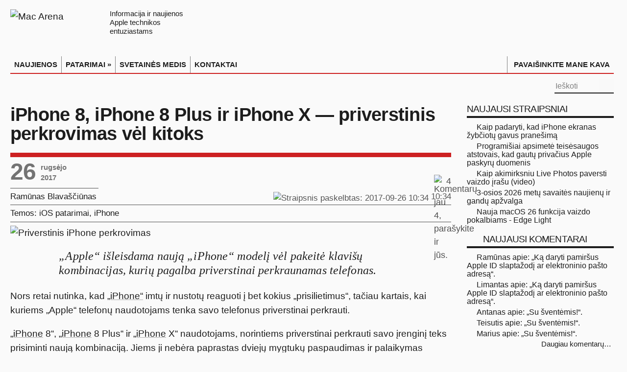

--- FILE ---
content_type: text/html; charset=utf-8
request_url: https://macarena.lt/2017/09/iphone-8-ir-iphone-8-plus-priverstinis-perkrovimas-vel-kitoks/
body_size: 16295
content:
<!DOCTYPE html>
<html lang="lt">
<head>
<meta charset="UTF-8">
<meta name="viewport" content="width=device-width, initial-scale=1.0">
<!--
▗▖  ▗▖ ▗▄▖  ▗▄▄▖     ▗▄▖ ▗▄▄▖ ▗▄▄▄▖▗▖  ▗▖ ▗▄▖
▐▛▚▞▜▌▐▌ ▐▌▐▌       ▐▌ ▐▌▐▌ ▐▌▐▌   ▐▛▚▖▐▌▐▌ ▐▌
▐▌  ▐▌▐▛▀▜▌▐▌       ▐▛▀▜▌▐▛▀▚▖▐▛▀▀▘▐▌ ▝▜▌▐▛▀▜▌
▐▌  ▐▌▐▌ ▐▌▝▚▄▄▖    ▐▌ ▐▌▐▌ ▐▌▐▙▄▄▖▐▌  ▐▌▐▌ ▐▌
  NAUJIENOS IR PATARIMAI APPLE ENTUZIASTAMS
-->
<script nonce="rZAXjTB0ZaTOAD2eoP0BsA==">
  (function() {
	const mediaQuery = window.matchMedia('(prefers-color-scheme: dark)');
	function applyThemeFromSystem(e) {
	  const isDark = e.matches !== undefined ? e.matches : mediaQuery.matches;
	  const newTheme = isDark ? 'dark' : 'light';
	  document.documentElement.classList.remove('dark', 'light');
	  document.documentElement.classList.add(newTheme);
	}
	if (mediaQuery.addEventListener) {
	  mediaQuery.addEventListener('change', applyThemeFromSystem);
	} else if (mediaQuery.addListener) {
	  // Senesniems naršyklėms
	  mediaQuery.addListener(applyThemeFromSystem);
	}
	applyThemeFromSystem(mediaQuery);
  })();
</script>
<link rel="stylesheet" href="/css/sriftas-v2-min.css?v=2.0.5" type="text/css">
<link rel="stylesheet" href="/css/macarena-bendras-min.css?v=6.0.89" type="text/css">
<link rel="stylesheet" href="/css/macarena-single-min.css?v=6.0.94" type="text/css">
<title>iPhone 8, iPhone 8 Plus ir iPhone X — priverstinis perkrovimas vėl kitoks | Mac Arena</title>
<meta name="description" content="„Apple“ išleisdama naują „iPhone“ modelį vėl pakeitė klavišų kombinacijas, kurių pagalba priverstinai perkraunamas telefonas. Nors retai nutinka, kad „iPhone“…">
<link rel="icon" type="image/x-icon" href="/favicon.ico">
<link rel="manifest" href="/manifest.json">
<link rel="icon" type="image/svg+xml" sizes="any" href="/favicon.svg">
<link rel="apple-touch-icon" sizes="180x180" href="/apple-touch-icon-180x180.png">
<link rel="mask-icon" href="/macarena-pin-icn.svg" color="#dc2122">
<link rel="preconnect" href="https://www.googletagmanager.com">
<link rel="preconnect" href="https://www.gstatic.com">
<link rel="dns-prefetch" href="https://www.google-analytics.com">
<link rel="dns-prefetch" href="https://www.google.com">
<link rel="dns-prefetch" href="https://apis.google.com">
<link rel="dns-prefetch" href="https://secure.gravatar.com">
<link rel="dns-prefetch" href="https://fonts.gstatic.com">

<link rel="preload" href="/img/macarena_l.svg" as="image" type="image/svg+xml" media="(prefers-color-scheme: light)">
<link rel="preload" href="/img/macarena_d.svg" as="image" type="image/svg+xml" media="(prefers-color-scheme: dark)">

<noscript>
	<style>
		.aapl_grafikai,
		.aapl_grafikai_copyright,
		a.aapl_popup_link::after {
		  display: none !important;
		}
		a.aapl_popup_link {
		  text-decoration: none !important;
		  pointer-events: none;
	  	  cursor: default;
		}
	</style>
	<style>#captcha_klaida, #siusti {display: none; visibility: hidden;}</style>
</noscript>
<script nonce="rZAXjTB0ZaTOAD2eoP0BsA==">
  if ('ontouchstart' in document.documentElement || navigator.maxTouchPoints > 0) {
	document.documentElement.classList.add('touch-device');
  }
</script>
<style>
	.touch-device ul#menu-macarena-pagrindinis-meniu {display: none; }
	.touch-device #main-menu-mob {display: grid; height: 2.2rem; font-weight: bold; line-height: 2em; }
</style>
<meta property="og:type" content="article">
<link rel="shortlink" href="https://macarena.lt/?p=19029">
<link rel="alternate" type="application/atom+xml" title="Mac Arena Atom Feed" href="https://macarena.lt/feed/atom/">
<link rel="alternate" type="application/rss+xml" title="Mac Arena RSS Feed" href="https://macarena.lt/feed/">
<meta property="og:type" content="article">
<meta property="og:title" content="iPhone 8, iPhone 8 Plus ir iPhone X — priverstinis perkrovimas vėl kitoks | Mac Arena">
<meta property="og:description" content="Už poros dienų užsisakę iPhone 8 jau galės juos įsigyti. Tikiuosi neprireiks, bet žinoti reikėtų: iPhone 8 ir iPhone 8 Plus priverstinis perkrovimas kitoks nei ankstesniuose #iPhone modeliuose #iPhone8 #iPhone8Plus #patarimai">
<meta property="og:url" content="https://macarena.lt/2017/09/iphone-8-ir-iphone-8-plus-priverstinis-perkrovimas-vel-kitoks/">
<meta property="og:image" content="https://macarena.lt/n_img/ico-iphone-restore-itunes.jpg">
<meta property="og:image:width" content="2010">
<meta property="og:image:height" content="1470">
<meta property="og:site_name" content="Mac Arena">
<meta property="og:locale" content="lt_LT">
<meta property="article:published_time" content="2017-09-26T07:34:13+00:00">
<meta property="article:author" content="https://www.facebook.com/ramunas.blavasciunas">
<meta property="article:publisher" content="https://www.facebook.com/macarena.lt">
<meta property="fb:app_id" content="319397608162681">
<meta property="fb:admins" content="ramunas.blavasciunas">
<meta name="twitter:card" content="summary_large_image">
<meta name="twitter:site" content="@MacArena_LT">
<meta name="twitter:creator" content="@MacArena_LT">
<meta name="twitter:title" content="iPhone 8, iPhone 8 Plus ir iPhone X — priverstinis perkrovimas vėl kitoks | Mac Arena">
<meta name="twitter:description" content="Už poros dienų užsisakę iPhone 8 jau galės juos įsigyti. Tikiuosi neprireiks, bet žinoti reikėtų: iPhone 8 ir iPhone 8 Plus priverstinis perkrovimas kitoks nei ankstesniuose #iPhone modeliuose #iPhone8 #iPhone8Plus">
<meta name="twitter:image" content="https://macarena.lt/n_img/ico-iphone-restore-itunes.jpg">
<meta name="twitter:domain" content="macarena.lt">
<meta name="twitter:url" content="https://macarena.lt/?p=19029">
<meta name="format-detection" content="telephone=no">
<meta name='robots' content='max-image-preview:large' />
<link rel='dns-prefetch' href='//stats.wp.com' />
<link rel="alternate" type="application/rss+xml" title="Mac Arena &raquo; Įrašų RSS srautas" href="https://macarena.lt/feed/" />
<link rel="alternate" type="application/rss+xml" title="Mac Arena &raquo; Komentarų RSS srautas" href="https://macarena.lt/comments/feed/" />
<link rel="alternate" type="application/rss+xml" title="Mac Arena &raquo; Įrašo „iPhone 8, iPhone 8 Plus ir iPhone X — priverstinis perkrovimas vėl kitoks“ komentarų RSS srautas" href="https://macarena.lt/2017/09/iphone-8-ir-iphone-8-plus-priverstinis-perkrovimas-vel-kitoks/feed/" />
<link rel="alternate" title="oEmbed (JSON)" type="application/json+oembed" href="https://macarena.lt/wp-json/oembed/1.0/embed?url=https%3A%2F%2Fmacarena.lt%2F2017%2F09%2Fiphone-8-ir-iphone-8-plus-priverstinis-perkrovimas-vel-kitoks%2F" />
<link rel="alternate" title="oEmbed (XML)" type="text/xml+oembed" href="https://macarena.lt/wp-json/oembed/1.0/embed?url=https%3A%2F%2Fmacarena.lt%2F2017%2F09%2Fiphone-8-ir-iphone-8-plus-priverstinis-perkrovimas-vel-kitoks%2F&#038;format=xml" />
<style id='wp-img-auto-sizes-contain-inline-css' type='text/css'>
img:is([sizes=auto i],[sizes^="auto," i]){contain-intrinsic-size:3000px 1500px}
/*# sourceURL=wp-img-auto-sizes-contain-inline-css */
</style>
<link rel='stylesheet' id='jetpack-subscriptions-css' href='https://macarena.lt/pl/jetpack/_inc/build/subscriptions/subscriptions.min.css' type='text/css' media='all' />
<link rel='stylesheet' id='fancybox-css' href='https://macarena.lt/pl/easy-fancybox/fancybox/1.5.4/jquery.fancybox.min.css' type='text/css' media='screen' />
<style id='fancybox-inline-css' type='text/css'>
#fancybox-content{border-color:rgba(255,255,255,0.6);}#fancybox-title,#fancybox-title-float-main{color:#000}
/*# sourceURL=fancybox-inline-css */
</style>
<link rel="EditURI" type="application/rsd+xml" title="RSD" href="https://macarena.lt/xmlrpc.php?rsd" />
<link rel="canonical" href="https://macarena.lt/2017/09/iphone-8-ir-iphone-8-plus-priverstinis-perkrovimas-vel-kitoks/" />
<link rel='shortlink' href='https://macarena.lt/?p=19029' />
	<style>img#wpstats{display:none}</style>
		
<script async src="https://www.googletagmanager.com/gtag/js?id=G-TVP1NTVYTW"></script>
<script nonce="rZAXjTB0ZaTOAD2eoP0BsA==">
  window.dataLayer = window.dataLayer || [];
  function gtag(){dataLayer.push(arguments);}
  gtag('js', new Date());
  gtag('config', 'G-TVP1NTVYTW');
</script>
<meta name="verify-paysera" content="b6e9c586dc09206dec58e24cbd5df829">
</head>
<body id="top" class="wp-singular post-template-default single single-post postid-19029 single-format-standard wp-theme-MacArena">
<a class="skip-main" href="#main-content" tabindex="0">Pereiti į pagrindinę svetainės dalį</a>
<div class="wrapper">
	<div class="container">
		<header>
			<div class="header-content" role="none">
				<a title="Mac Arena" href="/" id="macarena-logo-link">
					<picture class="logo">
						<source srcset="/img/macarena_d.svg" type="image/svg+xml" media="(prefers-color-scheme: dark)">
						<img style="padding-top: 0;" src="/img/macarena_l.svg" alt="Mac Arena" width="185" height="51">
					</picture>
					<div class="logo_tekstas">
					Informacija ir naujienos<br>Apple technikos<br>entuziastams
					</div>
					
				</a>
				<div class="clear"></div>
				<nav class="collapse navbar-collapse main-navigation" id="main-nav" role="navigation" aria-label="Pagrindinis meniu">
					<div class="container">
						<div class="hamburgeris invertifdark"><img src="/img/hamburgeris.svg" alt="" id="hamb" width="26" height="20"></div>
<div class="main-menu"><ul id="menu-macarena-pagrindinis-meniu" class="menu main-navigation" role="menu"><li id="menu-item-13" class="menu-item menu-item-type-custom menu-item-object-custom menu-item-13" role="menuitem"><a href="/"  tabindex="0">NAUJIENOS</a></li>
<li id="menu-item-5678" class="menu-item menu-item-type-taxonomy menu-item-object-category current-post-ancestor menu-item-has-children menu-item-5678" tabindex="0" role="menuitem"><a href="https://macarena.lt/patarimai/" aria-haspopup="true" aria-expanded="false"  tabindex="0">PATARIMAI »</a>
<ul class="sub-menu">
	<li id="menu-item-5680" class="menu-item menu-item-type-taxonomy menu-item-object-category menu-item-5680" role="menuitem"><a href="https://macarena.lt/patarimai/os-x-patarimai/"  tabindex="0">Mac PATARIMAI</a></li>
	<li id="menu-item-5679" class="menu-item menu-item-type-taxonomy menu-item-object-category current-post-ancestor current-menu-parent current-post-parent menu-item-5679" role="menuitem"><a href="https://macarena.lt/patarimai/ios-patarimai/"  tabindex="0">iPhone, iPad  PATARIMAI</a></li>
	<li id="menu-item-19266" class="menu-item menu-item-type-taxonomy menu-item-object-category menu-item-19266" role="menuitem"><a href="https://macarena.lt/patarimai/apple-watch-patarimai/"  tabindex="0">Apple Watch PATARIMAI</a></li>
	<li id="menu-item-23740" class="menu-item menu-item-type-taxonomy menu-item-object-category menu-item-23740" role="menuitem"><a href="https://macarena.lt/patarimai/apple-tv-patarimai/"  tabindex="0">Apple TV PATARIMAI</a></li>
	<li id="menu-item-23622" class="menu-item menu-item-type-taxonomy menu-item-object-category menu-item-23622" role="menuitem"><a href="https://macarena.lt/patarimai/priedai/"  tabindex="0">Priedų PATARIMAI</a></li>
</ul>
</li>
<li id="menu-item-83" class="menu-item menu-item-type-post_type menu-item-object-page menu-item-83" role="menuitem"><a href="https://macarena.lt/medis/"  tabindex="0">SVETAINĖS MEDIS</a></li>
<li id="menu-item-27795" class="menu-item menu-item-type-post_type menu-item-object-page menu-item-27795" role="menuitem"><a title="Susisiekite su Mac Arena" href="https://macarena.lt/kontaktai/"  tabindex="0">KONTAKTAI</a></li>
<li id="menu-item-13501" class="menu-item menu-item-type-custom menu-item-object-custom menu-item-13501" role="menuitem"><a title="Pavaišinkite mane kava" href="/kava/"  tabindex="0">PAVAIŠINKITE MANE KAVA</a></li>
</ul></div>
					</div>
				</nav>
				<div class="top-nav">
					<div class="top-nav-container">
						<div class="search-block">
							<form method="get" id="searchform" action="/" role="search">
								<label for="s" class="screen-reader-text">Ieškoti</label>
			 					<button class="search-button" type="submit" aria-label="Paieškos mygtukas">
								<picture style="display: inline-block; position: relative; width: 1em; height: auto; margin: 0; padding: 0;">
									<source srcset="/img/pic-paieskos-mygtukas_d.svg" media="(prefers-color-scheme: dark)">
									<img alt="" src="/img/pic-paieskos-mygtukas_l.svg" width="18" height="18" decoding="async">
								</picture>
								</button>
								<input type="search" id="s" name="s" placeholder="Ieškoti" aria-label="įveskite paieškos tekstą"/>
							</form>
						</div>
					<div class="social-icons icon_flat"><a class="tooldown" title="RSS naujienų srautas" aria-label="RSS naujienų srautas (atidaroma naujame lange)" href="https://macarena.lt/feed/" target="_blank" rel="nofollow"><img src="/img/pic-topmenu-soc-ico-rss.svg" alt="" class="rss-macarenaicon" width="24" height="24" style="width: 24px; height: 24px;"></a><a class="tooldown" title="Mac Arena Facebook tinkle" aria-label="Svetainės Facebook puslapis (atidaromas naujame lange)" href="https://www.facebook.com/macarena.lt" target="_blank" rel="nofollow"><img src="/img/pic-topmenu-soc-ico-fb.svg" alt="" class="facebook-macarenaicon" width="24" height="24" style="width: 24px; height: 24px;"></a><a class="tooldown" title="Mac Arena X (Twitter'yje) @MacArena_LT" aria-label="Mac Arena X socialiniame tinkle (atidaroma naujame lange)" href="https://twitter.com/MacArena_LT" target="_blank" rel="nofollow"><img src="/img/pic-topmenu-soc-ico-x.svg" alt="" width="24" height="24" style="width: 24px; height: 24px;"></a></div> 
					</div>
				</div>
			</div>
		</header>
	<div id="main-content" class="container" role="main">

<div class="content-wrap">
	<main class="content" id="straipsnis"><div itemscope itemtype="http://schema.org/WebPage" id="crumbs" style="border:0"></div>
	<article class="post-listing post-19029 post type-post status-publish format-standard has-post-thumbnail hentry category-ios-patarimai category-iphone tag-iphone-8 tag-iphone-x tag-patarimai tag-problemu-sprendimai" itemscope itemtype="http://schema.org/Article">
		<div class="post-inner">
			<div class="str-pavadinimas">
				<h1 itemprop="headline" class="name str-pavadinimas entry-title">iPhone 8, iPhone 8 Plus ir iPhone X — priverstinis perkrovimas vėl kitoks</h1>
			</div>
			<div class="headline_meta single">
					<div class="first_meta">
						<time itemprop="datePublished" datetime="2017-09-26T10:34:13+03:00"><span style="font-size:0; height:0; width:0;">2017 m. rugsėjo 26 d.  10:34</span></time>
						<time itemprop="dateModified" datetime="2024-04-23T19:39:23+03:00"  style="display:none;">2024-04-23T19:39:23+03:00</time>
						<div class="post_date"><div class="day">26</div><div class="month-year-wrap"><div class="month">rugsėjo</div><div class="year">2017</div></div></div>
						<div itemprop="publisher" itemscope itemtype="http://schema.org/Organization">
    						<meta itemprop="name" content="Mac Arena">
    						<link itemprop="url" href="https://macarena.lt">
  						</div><div class="komentarai"><a href="https://macarena.lt/2017/09/iphone-8-ir-iphone-8-plus-priverstinis-perkrovimas-vel-kitoks/#comments"><picture title="Komentarų jau 4, parašykite ir jūs." class="komentaro_prie_straipsnio_ico"><source srcset="/img/pic-strapisnio-komentarai-ico_l.svg" media="(prefers-color-scheme: light)"><source srcset="/img/pic-strapisnio-komentarai-ico_d.svg" media="(prefers-color-scheme: dark)"><img alt="Komentarų jau 4, parašykite ir jūs." src="/img/pic-strapisnio-komentarai-ico_l.svg" width="21" height="17" decoding="async"></picture> <span class="komentaru_skaicius">4</span></a></div>
						<span class="do-not-prerender"></span>
					</div>
					<div class="second_meta">
				<span itemprop="author" itemscope itemtype="http://schema.org/Person">
					<a href="/autorius/ramunas/" title="Visi autoriaus Ramūnas Blavaščiūnas straipsniai" class="autorius"><span itemprop="name">Ramūnas Blavaščiūnas</span></a>
				</span>
			<div class="post-date single"><img src="/img/pic-meta-straipsnio-laikas.svg" style="display: inline-block; vertical-align: middle; height: .9em; width:auto; padding-bottom: 0.25em; padding-top:0;" alt="Straipsnis paskelbtas: 2017-09-26 10:34" width="20" height="15"><span style="font-size:0; width:0; height:0; display: none;" aria-hidden="true">2017-09-26</span> <span class="straipsnio-laikas">10:34</span></div><div class="str_aut_soc_tinklai"><a href="https://twitter.com/@ramunasbl" target="_blank" rel="nofollow" aria-label="Autoriaus X paskyra atidaroma naujame lange"><div class="x-twitter-raide" role="presentation" style="top:3px;position:relative;"></div></a><a href="http://facebook.com/ramunas.blavasciunas" target="_blank" rel="nofollow" aria-label="Autoriaus Facebook paskyra atidaroma naujame lange"><div class="apie-autoriu-facebook" role="presentation" style="top:3px;position:relative;"></div></a></div>
					</div>
					<div class="second_meta" style="display: flex;">
						<div class="temos">Temos: </div><div class="temu_sarasas"><span class="tema"><a class="tema-kategorija" tabindex="0" href="/patarimai/ios-patarimai/" rel="category tag">iOS patarimai</a>, <a class="tema-kategorija" tabindex="0" href="/iphone/" rel="category tag">iPhone</a></span></div>
					</div>
			</div>
			<div itemprop="articleBody" class="entry hyphenate"><img decoding="async" alt="Priverstinis iPhone perkrovimas" src="/n_img/banner-iphone-restore-itunes.jpg" />
<blockquote>
<p>„Apple“ išleisdama naują „iPhone“ modelį vėl pakeitė klavišų kombinacijas, kurių pagalba priverstinai perkraunamas telefonas.<!--CutExcerpt--></p>
</blockquote>
<p>Nors retai nutinka, kad <a tabindex="0" data-autolink-id="223" target="_self"  href="/zyma/iphone/" >„iPhone“</a> imtų ir nustotų reaguoti į bet kokius „prisilietimus“, tačiau kartais, kai kuriems „Apple“ telefonų naudotojams tenka savo telefonus priverstinai perkrauti.</p>
<p><a tabindex="0"  data-autolink-id="106" target="_self"  href="/zyma/iphone/" >„iPhone</a> 8“, <a tabindex="0"  data-autolink-id="106" target="_self"  href="/zyma/iphone/" >„iPhone</a> 8 Plus“ ir <a tabindex="0"  data-autolink-id="106" target="_self"  href="/zyma/iphone/" >„iPhone</a> X“ naudotojams, norintiems priverstinai perkrauti savo įrenginį teks prisiminti naują kombinaciją. Jiems ji nebėra paprastas dviejų mygtukų paspaudimas ir palaikymas nuspaudus.</p>
<p>Ankstesniuose <a tabindex="0" data-autolink-id="223" target="_self"  href="/zyma/iphone/" >„iPhone“</a> modeliuose reikėjo paspausti „Home“ ir į/išjungimo mygtukus kartu ir palaikyti juos nuspaudus iki ekrane pasirodys „Apple“ logo. Vėliau, „iPhone 7“ ir „iPhone 7 Plus“, kuriuose nebeliko fizinio „Home“ mygtuko šis procesas pasikeitė ir norint perkrauti „iPhone 7“ ir „iPhone 7 Plus“ reikia laikyti nuspaudus įrenginio garso sumažinimo ir į/išjungimo mygtukus nuspaustus kartu iki ekrane pasirodys „Apple“ ženklas.</p>
<p>„iPhone 8“ viskas sudėtingiau. Norėdami priverstinai perkrauti „iPhone 8“ ir „iPhone 8 Plus“:</p>
<ol>
<li>trumpai spustelėkite garso padidinimo mygtuką</li>
<li>trumpai spustelėkite garso sumažinimo mygtuką</li>
<li>paspauskite ir laikykite nuspaudę „šoninį mygtuką<a tabindex="0"  href="#fn:1" id="fnref:1" title="skaityti paaiškinimą" class="footnote">[1]“</a> iki ekrane pamatysite „Apple“ logo</li>
</ol>
<p>Nėra aišku, kodėl „Apple“ pakeitė priverstinio telefono perkrovimo <a tabindex="0" data-autolink-id="122" target="_self"  href="/zyma/klavisu-kombinacijos/" >klavišų kombinaciją</a>. Greičiausiai tai susiję su nauju „iPhone X“ modeliu, kuriame nėra ne tik „Home“ mygtuko, bet šoninis mygtukas atlieka kelias funkcijas.</p>
<div class="footnotes">
<hr />
<ol>
<li id="fn:1">
<p>„iPhone 8“, „iPhone 8 Plus“ ir „iPhone X“ telefono šone esantis mygtukas skirtas telefono įjungimui/išjungimui bei SOS režimo aktyvavimui, o „iPhone X“ dar ir Siri iškvietimui bei „Apple Pay“ atsiskaitymams — vadinamas „Šoniniu mygtuku“ (<em>Side button</em>)<a tabindex="0" href="#fnref:1" title="grįžti į straipsnį" class="reversefootnote"><img class="reverse_back_img invertifdark" src="/img/pic-reversefootnote_l.svg" width="19" height="15" alt=""></a>
<a tabindex="0" href="/n_img/iphonex-mygtukai.jpg"><img src="/n_img/iphonex-mygtukai-1340x1443.jpg" srcset="/n_img/iphonex-mygtukai-1340x1443.jpg 1x, /n_img/iphonex-mygtukai.jpg 2x" alt="„iPhone X“ mygtukai" width="900" height="970" decoding="async"></a>
 </p>
</li>
</ol>
</div><input id="daextam-post-id" type="hidden" value="19029"><div id="skaitymo_laikas"><em>Apytikslis skaitymo laikas – <span class="nowrap"><em>1 minutė.</em></span></em></div>			<div id="zymos"><img src="/img/pic-zymos-pavadinimas.svg" alt="žymos" id="zymos-pavadinimas" width="73" height="29"><p class="post-tag" itemprop="keywords"><a href="https://macarena.lt/zyma/patarimai/"  rel="tag" aria-label="Nuoroda į straipsnių susietų su žyma Patarimai sąrašą" tabindex="0">Patarimai</a> <a href="https://macarena.lt/zyma/iphone-8/"  rel="tag" aria-label="Nuoroda į straipsnių susietų su žyma iPhone 8 sąrašą" tabindex="0">iPhone 8</a> <a href="https://macarena.lt/zyma/iphone-x/"  rel="tag" aria-label="Nuoroda į straipsnių susietų su žyma iPhone X sąrašą" tabindex="0">iPhone X</a> <a href="https://macarena.lt/zyma/problemu-sprendimai/"  rel="tag" aria-label="Nuoroda į straipsnių susietų su žyma Problemų sprendimai sąrašą" tabindex="0">Problemų sprendimai</a> </p></div>
			</div>
			<div style="display:none" class="vcard author" itemprop="author" itemscope itemtype="http://schema.org/Person"><strong class="fn" itemprop="name"><a href="https://macarena.lt/autorius/ramunas/" title="Autorius: Ramūnas Blavaščiūnas" rel="author">Ramūnas Blavaščiūnas</a></strong></div>
			<div class="ssk-group"><span class="ssk-group-pasidalinti">Pasidalinkite straipsniu:</span>
				<a class="ssk nolink silence tooldown" style="cursor: pointer;" href="https://www.facebook.com/sharer/sharer.php?u=https%3A%2F%2Fmacarena.lt%2F2017%2F09%2Fiphone-8-ir-iphone-8-plus-priverstinis-perkrovimas-vel-kitoks%2F" title="Pasidalinti straipsniu Facebook" aria-label="Pasidalinti straipsniu Facebook" target="_blank" rel="nofollow"><div class="pasidalinti-facebook-sq" aria-hidden="true" style="position:relative; bottom:-3px;"></div></a>
				<a href="" class="ssk ssk-twitter silence tooldown" title="Pasidalinti straipsniu X (Twitter) soc. tinkle" data-url="https://macarena.lt/?p=19029" role="button" aria-label="Pasidalinti straipsniu X" target="_blank" rel="nofollow"><div class="x-twitter-raide" style="position:relative; bottom:-3px;"></div></a>
				<a href="" class="ssk ssk-email silence tooldown" title="Pasidalinti straipsniu el. paštu" role="button" aria-label="Pasidalinti straipsniu el. paštu"><div class="pasidalinti-email" style="position:relative; bottom:-3px;"></div></a>
            </div>

			</div>

		</article>
		<div class="post-navigation">
			<div class="post-previous" id="praeitasPsl"><a href="https://macarena.lt/2017/09/kaip-macos-high-sierra-idiegti-svariai-ir-skurti-ikraunama-diegimo-diska/" rel="prev"><span>Ankstesnis straipsnis:</span> Kaip macOS High Sierra įdiegti švariai ir sukurti įkraunamą diegimo diską</a>
		</div>
			<div class="post-next" id="sekantisPsl"><a href="https://macarena.lt/2017/09/iphone-x-idiegtas-didesnes-talpos-akumuliatorius-nei-iphone-8-plus/" rel="next"><span>Naujesnis straipsnis:</span> iPhone X įdiegtas didesnės talpos akumuliatorius nei iPhone 8 Plus</a>
				</div>
		</div>
		<section id="author-box">
			<div class="block-head">
				<div id="straipsnio-autorius-apie-autoriu">Apie&nbsp;Ramūną Blavaščiūną
				</div>
			</div>
			<div class="post-listing">
    <div class="author-description">
        <p class="apie_autoriu_aprasymas">Fotografijos, geros technikos ir kavos mylėtojas, didelę savo laisvalaikio dalį skiriantis straipsnių „Mac Arena“ rašymui.
        </p>
    </div>
        <div class="author-social nolink silence">
                <a href="http://blavasciunas.com" title="Ramūno Blavaščiūno interneto svetainė" aria-label="Atidaroma naujame lange" target="_blank" rel="nofolow" class="ttip auth_web apie_autoriu_soc_tinklai" >
                    <div class="apie-autoriu-home"></div>
                </a>
                <a class="ttip auth_twitter nolink silence apie_autoriu_soc_tinklai" href="//twitter.com/@ramunasbl" title="Ramūno Blavaščiūno X (Twitter) paskyra" aria-label="Atidaroma naujame lange" target="_blank" rel="nofolow">
                    <div class="x-twitter-raide"></div>
                </a>
                <a class="ttip auth_facebook apie_autoriu_soc_tinklai" href="http://facebook.com/ramunas.blavasciunas" title="Ramūno Blavaščiūno Facebook paskyra" aria-label="Atidaroma naujame lange" target="_blank" rel="nofolow">
                    <div class="apie-autoriu-facebook"></div>
                </a>
        </div>
    <div class="clear"></div>
			</div>
		</section>
    <section id="related_posts">
        <div class="block-head">
            <div id="susije-straipsniai-pav">Susiję straipsniai:</div>
        </div>
        <div class="post-listing">
            <div class="related-item ">
                <div class="post-thumbnail">
                    <a href="/2026/01/kaip-padaryti-kad-iphone-ekranas-zybciotu-gavus-pranesima/" title="Skaitykite: Kaip padaryti, kad iPhone ekranas žybčiotų gavus pranešimą" rel="bookmark" class="ttip">
                    <div class="post-thumbnail" id="post-thumbnail-28572">
                        <img src="/n_img/2025/12/ico-ios26-patarimai-garsas-ir-vaizdas-335x245.webp" srcset="/n_img/2025/12/ico-ios26-patarimai-garsas-ir-vaizdas-335x245.webp 1x, /n_img/2025/12/ico-ios26-patarimai-garsas-ir-vaizdas-670x490.webp 2x, /n_img/2025/12/ico-ios26-patarimai-garsas-ir-vaizdas.webp 3x" alt="Kaip padaryti, kad iPhone ekranas žybčiotų gavus pranešimą" width="670" height="490" decoding="async" loading="lazy">
                    </div>
                    </a>
                </div>
                <div class="susije-straipsniai-str-pav"><a href="/2026/01/kaip-padaryti-kad-iphone-ekranas-zybciotu-gavus-pranesima/" title="Nuoroda į Kaip padaryti, kad iPhone ekranas žybčiotų gavus pranešimą" rel="bookmark" tabindex="0">Kaip padaryti, kad iPhone ekranas žybčiotų gavus pranešimą</a></div>
            </div>
            
            <div class="related-item ">
                <div class="post-thumbnail">
                    <a href="/2026/01/kaip-akimirksniu-live-photos-paversti-vaizdo-irasu-video/" title="Skaitykite: Kaip akimirksniu Live Photos paversti vaizdo įrašu (video)" rel="bookmark" class="ttip">
                    <div class="post-thumbnail" id="post-thumbnail-28567">
                        <img src="/n_img/2026/01/ico-ios26-patarimai-photos-335x245.webp" srcset="/n_img/2026/01/ico-ios26-patarimai-photos-335x245.webp 1x, /n_img/2026/01/ico-ios26-patarimai-photos-670x490.webp 2x, /n_img/2026/01/ico-ios26-patarimai-photos.webp 3x" alt="Kaip akimirksniu Live Photos paversti vaizdo įrašu (video)" width="670" height="490" decoding="async" loading="lazy">
                    </div>
                    </a>
                </div>
                <div class="susije-straipsniai-str-pav"><a href="/2026/01/kaip-akimirksniu-live-photos-paversti-vaizdo-irasu-video/" title="Nuoroda į Kaip akimirksniu Live Photos paversti vaizdo įrašu (video)" rel="bookmark" tabindex="0">Kaip akimirksniu Live Photos paversti vaizdo įrašu (video)</a></div>
            </div>
            
            <div class="related-item ">
                <div class="post-thumbnail">
                    <a href="/2026/01/nauja-macos-26-edge-light-funkcija-vaizdo-pokalbiams/" title="Skaitykite: Nauja macOS 26 funkcija vaizdo pokalbiams - Edge Light" rel="bookmark" class="ttip">
                    <div class="post-thumbnail" id="post-thumbnail-28588">
                        <img src="/n_img/2026/01/ico-macos26-patarimai-edge-light-335x245.webp" srcset="/n_img/2026/01/ico-macos26-patarimai-edge-light-335x245.webp 1x, /n_img/2026/01/ico-macos26-patarimai-edge-light-670x490.webp 2x, /n_img/2026/01/ico-macos26-patarimai-edge-light.webp 3x" alt="Nauja macOS 26 funkcija vaizdo pokalbiams - Edge Light" width="670" height="490" decoding="async" loading="lazy">
                    </div>
                    </a>
                </div>
                <div class="susije-straipsniai-str-pav"><a href="/2026/01/nauja-macos-26-edge-light-funkcija-vaizdo-pokalbiams/" title="Nuoroda į Nauja macOS 26 funkcija vaizdo pokalbiams - Edge Light" rel="bookmark" tabindex="0">Nauja macOS 26 funkcija vaizdo pokalbiams - Edge Light</a></div>
            </div>
            
        </div>
        <div class="clear"></div>
    </section>
    
		<div id="comments-wrapper">		<div id="comments"><div class="comments-title">Komentarų: 4 <span style="font-size:0.9em;font-weight:normal;color:#666">| Ačiū, kad rašote lietuviškai</span></div>
	<ol class="commentlist"> 
	<li id="comment-9126">
		<div class="comment even thread-even depth-1 comment-wrap">
			<div class="comment-avatar"><img alt='' src='https://secure.gravatar.com/avatar/a689d6eb1d355ba429438bce8a3db3ab5f780dd29701b70ea9c7a5dfbf83c328?s=45&#038;d=blank&#038;r=g' srcset='https://secure.gravatar.com/avatar/a689d6eb1d355ba429438bce8a3db3ab5f780dd29701b70ea9c7a5dfbf83c328?s=90&#038;d=blank&#038;r=g 2x' class='avatar avatar-45 photo' height='45' width='45' loading='lazy' decoding='async'/></div>
			<div class="author-comment">
			<cite class="fn">Marius 
			</cite>
				<div class="comment-meta commentmetadata"><a href="https://macarena.lt/2017/09/iphone-8-ir-iphone-8-plus-priverstinis-perkrovimas-vel-kitoks/#comment-9126">2017-09-26&nbsp;&nbsp;11:24</a></div> <!-- .comment-meta .commentmetadata -->
			</div>
			<div class="clear"></div>
			<div class="comment-content"><p>Sakykite ar yra skirtumas kuriai saliai iphone buvo skirtas? Nes maciau kad pvz gsmarena.lt iphone 7 kainuoja 570 eur, kai tuo tarpu ideal.lt jis kaunuoja 649 eur. Gsm arenos telefonai gali but is anglijos, lenkijos, bet ar tai svarbu pirkejui? Jei anot ju visiems naujiems irenginiams galioja metu laiko pasauline garantija. Buciau dekingas uzbatsakymus</p>

			</div>
		</div><!-- .comment --><ul class="children">

	<li id="comment-9127">
		<div class="comment byuser comment-author-ramunas bypostauthor odd alt depth-2 comment-wrap">
			<div class="comment-avatar"><img alt='' src='https://secure.gravatar.com/avatar/53b799993b83ef62b45dc20733e184302bfa4d32861390c61c165bd610526a57?s=45&#038;d=blank&#038;r=g' srcset='https://secure.gravatar.com/avatar/53b799993b83ef62b45dc20733e184302bfa4d32861390c61c165bd610526a57?s=90&#038;d=blank&#038;r=g 2x' class='avatar avatar-45 photo' height='45' width='45' loading='lazy' decoding='async'/></div>
			<div class="author-comment">
			<cite class="fn"><a href="http://blavasciunas.com" target="_blank" rel="nofollow">Ramūnas</a> <span class="atsakydamas_i_komentara"><a href="https://macarena.lt/2017/09/iphone-8-ir-iphone-8-plus-priverstinis-perkrovimas-vel-kitoks/#comment-9126">(atsakymas į komentarą, kurį rašė <em>Marius</em>)</a></span>
			</cite>
				<div class="comment-meta commentmetadata"><a href="https://macarena.lt/2017/09/iphone-8-ir-iphone-8-plus-priverstinis-perkrovimas-vel-kitoks/#comment-9127">2017-09-26&nbsp;&nbsp;11:30</a></div> <!-- .comment-meta .commentmetadata -->
			</div>
			<div class="clear"></div>
			<div class="comment-content"><p>Kartais būna skirtumas, o kartais — ne. Pavyzdžiui eilei Arabijos šalių skirtuose telefonuose nebus FaceTime ir panašiai. Man teko girdėti, kad kai kurie žmogai įsigiję telefonus gsmarena skundėsi, jog jų telefonas sutikrinus su „Apple“ sistema įsigytas prieš 4-5 mėnesius. O tai reiškia, kad tiek trumpesnė jo „Apple“ garantija. Jei gsmarena perka telefonus kur nors parduotuvėje, tarkim Italijoje, tai jiems juos įsigijus tie telefonai automatiškai įvedami į „Apple“ sistemą ir jiems pradeda tiksėti garantinis laikrodukas.</p>

			</div>
		</div><!-- .comment --><ul class="children">

	<li id="comment-9144">
		<div class="comment even depth-3 comment-wrap">
			<div class="comment-avatar"><img alt='' src='https://secure.gravatar.com/avatar/a689d6eb1d355ba429438bce8a3db3ab5f780dd29701b70ea9c7a5dfbf83c328?s=45&#038;d=blank&#038;r=g' srcset='https://secure.gravatar.com/avatar/a689d6eb1d355ba429438bce8a3db3ab5f780dd29701b70ea9c7a5dfbf83c328?s=90&#038;d=blank&#038;r=g 2x' class='avatar avatar-45 photo' height='45' width='45' loading='lazy' decoding='async'/></div>
			<div class="author-comment">
			<cite class="fn">Marius  <span class="atsakydamas_i_komentara"><a href="https://macarena.lt/2017/09/iphone-8-ir-iphone-8-plus-priverstinis-perkrovimas-vel-kitoks/#comment-9127">(atsakymas į komentarą, kurį rašė <em>Ramūnas</em>)</a></span>
			</cite>
				<div class="comment-meta commentmetadata"><a href="https://macarena.lt/2017/09/iphone-8-ir-iphone-8-plus-priverstinis-perkrovimas-vel-kitoks/#comment-9144">2017-09-26&nbsp;&nbsp;15:05</a></div> <!-- .comment-meta .commentmetadata -->
			</div>
			<div class="clear"></div>
			<div class="comment-content"><p>Nu, gal ir taip. Cia kaip sakoma ant savo rizikos :) Svarbiausia, kad nebutu vogti ir panasiai :)</p>

			</div>
		</div><!-- .comment --><ul class="children">

	<li id="comment-9149">
		<div class="comment byuser comment-author-ramunas bypostauthor odd alt depth-4 comment-wrap">
			<div class="comment-avatar"><img alt='' src='https://secure.gravatar.com/avatar/53b799993b83ef62b45dc20733e184302bfa4d32861390c61c165bd610526a57?s=45&#038;d=blank&#038;r=g' srcset='https://secure.gravatar.com/avatar/53b799993b83ef62b45dc20733e184302bfa4d32861390c61c165bd610526a57?s=90&#038;d=blank&#038;r=g 2x' class='avatar avatar-45 photo' height='45' width='45' loading='lazy' decoding='async'/></div>
			<div class="author-comment">
			<cite class="fn"><a href="http://blavasciunas.com" target="_blank" rel="nofollow">Ramūnas</a> <span class="atsakydamas_i_komentara"><a href="https://macarena.lt/2017/09/iphone-8-ir-iphone-8-plus-priverstinis-perkrovimas-vel-kitoks/#comment-9144">(atsakymas į komentarą, kurį rašė <em>Marius</em>)</a></span>
			</cite>
				<div class="comment-meta commentmetadata"><a href="https://macarena.lt/2017/09/iphone-8-ir-iphone-8-plus-priverstinis-perkrovimas-vel-kitoks/#comment-9149">2017-09-26&nbsp;&nbsp;16:17</a></div> <!-- .comment-meta .commentmetadata -->
			</div>
			<div class="clear"></div>
			<div class="comment-content"><p>Kai kurie iPhone modeliai atvežti iš JAV, Europoje neveikė su LTE (4G).<br />
Privačiam asmeniui perkant naują iPhone Lietuvoje galioja 1 metų Apple + 1 metų pardavėjo suteikiama garantija. Jei telefonas įsigytas ne Lietuvoje, matyt teks tenkintis tuo kas liko nuo 1 metų Apple garantijos (nes jo garantijos laikotarpis prasidėjo tada kai jis buvo įsigytas pirmojo pirkėjo, šiuo atveju gsmarenos ar tų iš ko jie pirko) ir atitinkamai gsmarenos geranoriškumu duoti dar vienerius metus pagal įstatymą priklausančios garantijos (aišku galima per valdiškus namus jos reikalauti jei jie nesutiktų, bet kas nori tokių dalykų…). Todėl, perkant metų senumo iPhone 7 labai gali būti, kad toks Apple garantijos bus jei ir likę, tai kokie keli mėnesiai.</p>
<p>Papildomai, iPhone ir iPad atveju, Apple pasilieka sau teisę riboti garantijos sąlygas ta šalimi, kurioje telefonas buvo įsigytas (pirminis įsigijimas). iPhone ir iPad atveju garantija nėra pasaulinė ir nors Apple Europą laiko viena šalimi — gali būti visokių kablių, nors dažniausiai, jei į servisą neateini ant jų rėkdamas jau iš lauko — problemų nebūna.</p>

			</div>
		</div><!-- .comment --></li><!-- #comment-## -->
</ul><!-- .children -->
</li><!-- #comment-## -->
</ul><!-- .children -->
</li><!-- #comment-## -->
</ul><!-- .children -->
</li><!-- #comment-## -->
	</ol>
</div><!-- #comments -->

		</div>
	</main>
</div>
<aside class="sidebar">
<div id="sidebar-ajax-container"><div id="recent-posts-2" class="widget widget_recent_entries">
						<div class="widget-top">
							<div class="sidebar-pavadinimas">Naujausi straipsniai</div>
						</div>
						<div class="widget-container">
							<ul><li><a href="/2026/01/kaip-padaryti-kad-iphone-ekranas-zybciotu-gavus-pranesima/" title="Skaityti: Kaip padaryti, kad iPhone ekranas žybčiotų gavus pranešimą" tabindex="0">Kaip padaryti, kad iPhone ekranas žybčiotų gavus pranešimą</a></li><li><a href="/2026/01/programisiai-apsimete-teisesaugos-atstovais-kad-gautu-privacius-apple-paskyru-duomenis/" title="Skaityti: Programišiai apsimetė teisėsaugos atstovais, kad gautų privačius Apple paskyrų duomenis" tabindex="0">Programišiai apsimetė teisėsaugos atstovais, kad gautų privačius Apple paskyrų duomenis</a></li><li><a href="/2026/01/kaip-akimirksniu-live-photos-paversti-vaizdo-irasu-video/" title="Skaityti: Kaip akimirksniu Live Photos paversti vaizdo įrašu (video)" tabindex="0">Kaip akimirksniu Live Photos paversti vaizdo įrašu (video)</a></li><li><a href="/2026/01/3-osios-2026-metu-savaites-naujienu-ir-gandu-apzvalga/" title="Skaityti: 3-osios 2026 metų savaitės naujienų ir gandų apžvalga" tabindex="0">3-osios 2026 metų savaitės naujienų ir gandų apžvalga</a></li><li><a href="/2026/01/nauja-macos-26-edge-light-funkcija-vaizdo-pokalbiams/" title="Skaityti: Nauja macOS 26 funkcija vaizdo pokalbiams - Edge Light" tabindex="0">Nauja macOS 26 funkcija vaizdo pokalbiams - Edge Light</a></li></ul></div></div>
					<div id="recent-comments-2" class="widget widget_recent_comments">
						<div class="widget-top">
							<div class="sidebar-pavadinimas"><a href="/komentarai/" title="Skaitykite daugiau komentarų" tabindex="0">Naujausi komentarai</a></div>
						</div>
						<div class="widget-container">
							<ul><li><a href="/2024/08/ka-daryti-pamirsus-apple-id-slaptazodi-ar-elektroninio-pasto-adresa/#comment-13560" title="Ramūnas apie: Ką daryti pamiršus Apple ID slaptažodį ar elektroninio pašto adresą. (2026-01-21, 16:30)" tabindex="0">Ramūnas apie: „Ką daryti pamiršus Apple ID slaptažodį ar elektroninio pašto adresą“.</a></li><li><a href="/2024/08/ka-daryti-pamirsus-apple-id-slaptazodi-ar-elektroninio-pasto-adresa/#comment-13559" title="Limantas apie: Ką daryti pamiršus Apple ID slaptažodį ar elektroninio pašto adresą. (2026-01-21, 16:19)" tabindex="0">Limantas apie: „Ką daryti pamiršus Apple ID slaptažodį ar elektroninio pašto adresą“.</a></li><li><a href="/2025/12/su-sventemis-2/#comment-13557" title="Antanas apie: Su šventėmis!. (2025-12-23, 15:20)" tabindex="0">Antanas apie: „Su šventėmis!“.</a></li><li><a href="/2025/12/su-sventemis-2/#comment-13556" title="Teisutis apie: Su šventėmis!. (2025-12-23, 14:16)" tabindex="0">Teisutis apie: „Su šventėmis!“.</a></li><li><a href="/2025/12/su-sventemis-2/#comment-13555" title="Marius apie: Su šventėmis!. (2025-12-23, 13:09)" tabindex="0">Marius apie: „Su šventėmis!“.</a></li><li class="desine small daugiau_komentaru"><a href="/komentarai/?ref=sk_dg_txt">Daugiau komentarų…</a></li>
							</ul>
						</div>
					</div><div id="populiariausi-straipsniai30d" class="widget widget_recent_comments"><div class="widget-top"><div class="sidebar-pavadinimas">Skaitomiausi 30 d. straipsniai</div><div class="stripe-line"></div></div><div class="widget-container"><ul id="skaitomiausi30d"><li><a href="/2025/12/52-osios-2025-metu-savaites-naujienu-ir-gandu-apzvalga/?link=30dpop"  tabindex="0">52-osios 2025 metų savaitės naujienų ir gandų apžvalga</a></li><li><a href="/2026/01/apple-ekosistema-atsipalaiduoja-ios-26-3-geresne-treciuju-saliu-irenginiu-prieiga-es/?link=30dpop"  tabindex="0">Apple ekosistema atsipalaiduoja: iOS 26.3 geresnė trečiųjų šalių įrenginių prieiga ES</a></li><li><a href="/2026/01/kaip-gemini-deres-su-apple-siri/?link=30dpop"  tabindex="0">Kaip Google Gemini derės su Apple Siri</a></li><li><a href="/2026/01/logitech-klaviaturu-ir-peliu-naudotojai-patiria-nepatogumus/?link=30dpop"  tabindex="0">Logitech klaviatūrų ir pelių naudotojai patiria nepatogumus [papildyta: sukurtas pataisymas]</a></li><li><a href="/2026/01/2-osios-2026-metu-savaites-naujienu-ir-gandu-apzvalga/?link=30dpop"  tabindex="0">2-osios 2026 metų savaitės naujienų ir gandų apžvalga</a></li><li><a href="/2026/01/1-osios-2026-metu-savaites-naujienu-ir-gandu-apzvalga/?link=30dpop"  tabindex="0">1-osios 2026 metų savaitės naujienų ir gandų apžvalga</a></li><li><a href="/2026/01/3-osios-2026-metu-savaites-naujienu-ir-gandu-apzvalga/?link=30dpop"  tabindex="0">3-osios 2026 metų savaitės naujienų ir gandų apžvalga</a></li><li><a href="/2026/01/ka-daryti-jei-pamirsote-iphone-atrakinimo-koda/?link=30dpop"  tabindex="0">Ką daryti jei pamiršote iPhone atrakinimo kodą</a></li><li><a href="/2025/12/nauji-metai-naujas-apple-watch-aktyvumo-issukis/?link=30dpop"  tabindex="0">Nauji metai – naujas Apple Watch aktyvumo iššūkis</a></li><li><a href="/2026/01/kaip-tor-gali-padeti-issaugoti-anonimiskuma-internete/?link=30dpop"  tabindex="0">Kaip Tor gali padėti išsaugoti anonimiškumą internete</a></li></ul></div></div><div id="populiariausi-straipsniai" class="widget widget_recent_comments"><div class="widget-top"><div class="sidebar-pavadinimas">12 Populiariausių straipsnių</div></div><div class="widget-container"><ul id="recentcomments"><li><a href="/2013/02/standartines-os-x-klavisu-kombinacijos/?link=populiariausi" tabindex="0">OS X/macOS klavišų kombinacijos</a></li><li><a href="/2013/02/perjungiame-kalbas-os-x/?link=populiariausi" tabindex="0">Perjungiame kalbas OS X</a></li><li><a href="/2015/01/kaip-isjungti-autocorrect-funkcija-iphone-ir-ipad-irenginiuose/?link=populiariausi" tabindex="0">Kaip išjungti Autocorrect funkciją iPhone ir iPad įrenginiuose</a></li><li><a href="/2013/02/fotografuojame-mac-ekrana/?link=populiariausi" tabindex="0">Mac ekrano fotografavimas</a></li><li><a href="/2023/03/naujas-lietuviu-kalbos-rasybos-tikrintuvas-macos/?link=populiariausi" tabindex="0">Naujas lietuvių kalbos rašybos tikrintuvas macOS</a></li><li><a href="/2013/07/ka-daryti-kad-telefono-ar-kompiuterio-akumuliatorius-tarnautu-ilgiau/?link=populiariausi" tabindex="0">Ką daryti kad telefono ar kompiuterio akumuliatorius tarnautų ilgiau</a></li><li><a href="/2014/02/ka-daryti-jei-pavoge-iphone-ipad-ar-ipod-touch/?link=populiariausi" tabindex="0">Ką daryti jei pavogė iPhone, iPad ar iPod touch</a></li><li><a href="/2013/02/atsarginiu-duomenu-kopiju-backup-kurimas-ir-saugojimas/?link=populiariausi" tabindex="0">Atsarginių duomenų kopijų (backup) kūrimas ir saugojimas</a></li><li><a href="/2019/01/kaip-ismokyti-mac-suprasti-kad-salia-yra-iphone-ar-ipad/?link=populiariausi" tabindex="0">Kaip išmokyti Mac suprasti, kad šalia yra iPhone ar iPad</a></li><li><a href="/2017/01/nusprendete-windows-pc-iskeisti-i-mac-keli-skirtumai-kuriuos-reikia-zinoti/?link=populiariausi" tabindex="0">Nusprendėte Windows PC iškeisti į Mac? Keli skirtumai, kuriuos reikia žinoti</a></li><li><a href="/2019/03/kaip-pradeti-apple-pay-naudotis-lietuvoje/?link=populiariausi" tabindex="0">Kaip pradėti Apple Pay naudotis Lietuvoje</a></li><li><a href="/2016/12/ka-daryti-jei-iphone-ar-ipad-neisijungia/?link=populiariausi" tabindex="0">Ką daryti jei iPhone ar iPad neįsijungia</a></li></ul></div></div></div>
	<!-- widget -->
	<div id="text-3" class="widget widget_text"><div class="widget-top"><div class="sidebar-pavadinimas">RSS Prenumerata</div><div class="stripe-line"></div></div>
						<div class="widget-container">			<div class="textwidget"><ul>
<li><a href="http://macarena.lt/feed/" title="Prenumeruoti tinklaraščio įrašų RSS srautą">Įrašų RSS</a></li>
<li><a href="http://macarena.lt/comments/feed/" title="Prenumeruoti tinklaraščio komentarų RSS srautą">Komentarų RSS</a></li>
</ul></div>
		</div></div>
	<!-- .widget -->
	
	<!-- widget -->
	<div id="blog_subscription-3" class="widget widget_blog_subscription jetpack_subscription_widget"><div class="widget-top"><div class="sidebar-pavadinimas">Prenumerata El. Paštu</div><div class="stripe-line"></div></div>
						<div class="widget-container">
			<div class="wp-block-jetpack-subscriptions__container">
			<form action="#" method="post" accept-charset="utf-8" id="subscribe-blog-blog_subscription-3"
				data-blog="53441416"
				data-post_access_level="everybody" >
									<div id="subscribe-text"><p>Nurodykite elektroninio pašto adresą, kuriuo norite gauti informaciją apie naujus straipsnius.</p>
</div>
										<p id="subscribe-email">
						<label id="jetpack-subscribe-label"
							class="screen-reader-text"
							for="subscribe-field-blog_subscription-3">
							El. pašto adresas						</label>
						<input type="email" name="email" autocomplete="email" required="required"
																					value=""
							id="subscribe-field-blog_subscription-3"
							placeholder="El. pašto adresas"
						/>
					</p>

					<p id="subscribe-submit"
											>
						<input type="hidden" name="action" value="subscribe"/>
						<input type="hidden" name="source" value="https://macarena.lt/2017/09/iphone-8-ir-iphone-8-plus-priverstinis-perkrovimas-vel-kitoks/"/>
						<input type="hidden" name="sub-type" value="widget"/>
						<input type="hidden" name="redirect_fragment" value="subscribe-blog-blog_subscription-3"/>
						<input type="hidden" id="_wpnonce" name="_wpnonce" value="0d4abe76d0" /><input type="hidden" name="_wp_http_referer" value="/2017/09/iphone-8-ir-iphone-8-plus-priverstinis-perkrovimas-vel-kitoks/" />						<button type="submit"
															class="wp-block-button__link"
																					name="jetpack_subscriptions_widget"
						>
							Prenumeruoti						</button>
					</p>
							</form>
						</div>
			
</div></div>
	<!-- .widget -->
	
<a href="https://raides.blavasciunas.com" target="_blank" style="cursor:pointer;" aria-label="Lietuvių skaičių eilės V3 svetainė atidaroma naujame lange" title="Lietuvių skaičių eilės V3">
<div class="raides-banneris-sidebar-container">
<picture class="lt_raides-sidebar-vert">
  <source
    media="(prefers-color-scheme: dark)"
    srcset="/img/LT-raides-Mac-banner_dark@1x.png 1x, /img/LT-raides-Mac-banner_dark@2x.png 2x, /img/LT-raides-Mac-banner_dark@3x.png 3x"
  >
  <source
    media="(prefers-color-scheme: light)"
    srcset="/img/LT-raides-Mac-banner@1x.png 1x, /img/LT-raides-Mac-banner@2x.png 2x, /img/LT-raides-Mac-banner@3x.png 3x"
  >
  <img src="/img/LT-raides-Mac-banner@1x.png" width="300" height="364" alt="">
</picture>
<picture class="lt_raides-sidebar-horiz">
  <source
    media="(prefers-color-scheme: dark)"
    srcset="/img/LT-raides-Mac-banner-horiz_dark@1x.png 1x, /img/LT-raides-Mac-banner-horiz_dark@2x.png 2x, /img/LT-raides-Mac-banner-horiz_dark@3x.png 3x"
  >
  <source
    media="(prefers-color-scheme: light)"
    srcset="/img/LT-raides-Mac-banner-horiz@1x.png 1x, /img/LT-raides-Mac-banner-horiz@2x.png 2x, /img/LT-raides-Mac-banner-horiz@3x.png 3x"
  >
  <img src="/img/LT-raides-Mac-banner-horiz@1x.png" width="471" height="180" alt="">
</picture>
</div>
</a>

	<div class="aapl_grafikai" id="sidebar_akciju_grafikas"></div>
	<div class="saltinis desine aapl_grafikai_copyright"><a href="https://www.tradingview.com/" rel="noopener nofollow" target="_blank" class="silence nolink" aria-label="TradingView svetainė atidaroma naujame lange"><span>Stebėkite rinkas „TradingView“ svetainėje</span></a></div>
</aside>
<div class="clear"></div>
</div>
<footer aria-label="footer">
  <div class="footer-bottom">
    <div class="container"><span class="nowrap">Visos teisės saugomos.</span> <span class="nowrap">© 2013 - 2026 Mac Arena</span> <span style="color:var(--teksto-spalva); padding: 0 5px;" id="footer-skirtukas">|</span> <span class="nowrap"><a href="/autorines-teises/">Autorinės teisės ir privatumo politika</a></span></div>
  </div>
<div id="topcontrol">Į puslapio viršų</div>
</footer>
<script nonce="rZAXjTB0ZaTOAD2eoP0BsA==">
document.addEventListener('DOMContentLoaded', function() {
  var paragraph = document.getElementById("sidebar_akciju_grafikas");
  if (!paragraph) return;

  const darkModeQuery = window.matchMedia('(prefers-color-scheme: dark)');
  const updateChart = (isDarkMode) => {
    const theme = isDarkMode ? 'dark' : 'light';
    const iframeHTML = `<iframe loading="lazy" nonce="rZAXjTB0ZaTOAD2eoP0BsA==" id="akciju_grafikas" style="border:none; background-color: transparent; overflow:hidden; height: 250px; width: 100%; box-sizing: border-box; display: block; width: 100%; background-color: transparent" src="https://www.tradingview-widget.com/embed-widget/mini-symbol-overview/?locale=en#%7B%22symbol%22%3A%22NASDAQ%3AAAPL%22%2C%22width%22%3A%22100%25%22%2C%22height%22%3A250%2C%22dateRange%22%3A%221D%22%2C%22colorTheme%22%3A%22${theme}%22%2C%22isTransparent%22%3Atrue%2C%22autosize%22%3Atrue%2C%22largeChartUrl%22%3A%22https%3A%2F%2Fmacarena.lt%2Faapl_kaina.php%3Fakcija%3D%7Btvsymbol%7D%22%2C%22noTimeScale%22%3Afalse%2C%22lineWidth%22%3A%221%22%2C%22utm_source%22%3A%22macarena.lt%22%2C%22utm_medium%22%3A%22widget%22%2C%22utm_campaign%22%3A%22mini-symbol-overview%22%2C%22page-uri%22%3A%22macarena.lt%2F%22%7D" sandbox="allow-scripts allow-same-origin allow-popups allow-top-navigation-by-user-activation" referrerpolicy="no-referrer" title="mini symbol-overview TradingView widget" lang="en"></iframe>`;
    paragraph.innerHTML = iframeHTML;
  };

  updateChart(darkModeQuery.matches);
  darkModeQuery.addEventListener('change', (event) => updateChart(event.matches));
});
</script><script nonce="rZAXjTB0ZaTOAD2eoP0BsA==">
document.addEventListener("DOMContentLoaded", function () {
    const prefersDark = window.matchMedia && window.matchMedia("(prefers-color-scheme: dark)").matches;
    const theme = prefersDark ? 'dark' : 'light';

    const recaptchaDiv = document.querySelector('.g-recaptcha');
    if (recaptchaDiv) {
        recaptchaDiv.setAttribute('data-theme', theme);
        recaptchaDiv.setAttribute('aria-label', 'Saugos patikrinimas: pažymėkite langelį „Aš ne robotas“');
        recaptchaDiv.setAttribute('role', 'group');
    }

    const script = document.createElement('script');
    script.src = "https://www.google.com/recaptcha/api.js?hl=lt";
    script.setAttribute('async', '');
    script.setAttribute('defer', '');
    script.setAttribute('nonce', 'rZAXjTB0ZaTOAD2eoP0BsA==');
    document.body.appendChild(script);

    // Paslepiam textarea nuo screen readerių
    const recaptchaTextareas = document.querySelectorAll('textarea.g-recaptcha-response');
    recaptchaTextareas.forEach(function(el) {
        el.setAttribute('aria-hidden', 'true');
    });
});
</script>

<script nonce="rZAXjTB0ZaTOAD2eoP0BsA==">
document.addEventListener("keydown", function(e) {
    if (e.key === "Tab") {
        document.body.classList.add("accessibility-outlines");
        expandSubMenuIfNeeded();
    }
});

document.addEventListener("focusin", function(e) {
    const menuItem = document.getElementById("menu-item-5678");
    if (menuItem.contains(e.target)) {
        expandSubMenuIfNeeded();
    } else {
        closeSubMenu();
    }
});

document.addEventListener("mousedown", handleMouseOrTouch);
document.addEventListener("touchstart", handleMouseOrTouch);
document.addEventListener("pointerdown", handleMouseOrTouch);

function handleMouseOrTouch() {
    document.body.classList.remove("accessibility-outlines");
    closeSubMenu();
}

function expandSubMenuIfNeeded() {
    const menuItem = document.getElementById("menu-item-5678");
    const subMenu = menuItem.querySelector(".sub-menu");

    if (document.activeElement && menuItem.contains(document.activeElement)) {
        if (subMenu.style.display !== "block") {
            subMenu.style.display = "block";
            setTimeout(function() {
                const firstSubMenuItem = subMenu.querySelector("a");
                if (firstSubMenuItem) {
                    firstSubMenuItem.focus();
                }
            }, 0);
        }
    } else {
        closeSubMenu();
    }
}

function closeSubMenu() {
    const menuItem = document.getElementById("menu-item-5678");
    const subMenu = menuItem.querySelector(".sub-menu");
    if (document.body.classList.contains("accessibility-outlines")) {
        subMenu.style.display = "none";
    }
}
</script>
  <script src="/js/social-share-kit-min.js"></script>
  <script nonce="rZAXjTB0ZaTOAD2eoP0BsA==">
      SocialShareKit.init({
           onBeforeOpen: function(targetElement, network, paramsObj){
          },
          onOpen: function(targetElement, network, url, popupWindow){
          },
          onClose: function(targetElement, network, url, popupWindow){
          }
      });
  </script><script nonce="rZAXjTB0ZaTOAD2eoP0BsA==">
	/* <![CDATA[ */
	var macarenavar = {'go_to' : 'PASIRINKITE IŠ MENIU: ↓'};
	/* ]]> */
</script>
<script type="text/javascript" src="https://macarena.lt/wp-includes/js/jquery/jquery.min.js" id="jquery-core-js"></script>
<script type="text/javascript" src="https://macarena.lt/wp-includes/js/jquery/jquery-migrate.min.js" id="jquery-migrate-js"></script>
<script nonce="rZAXjTB0ZaTOAD2eoP0BsA==" type="text/javascript" id="sidebar-ajax-js-extra">
/* <![CDATA[ */
var sidebarAjax = {"ajax_url":"https://macarena.lt/ajax-endpoint/","page_type":"single"};
//# sourceURL=sidebar-ajax-js-extra
/* ]]> */
</script>
<script type="text/javascript" src="https://macarena.lt/js/sidebar-ajax.js" id="sidebar-ajax-js"></script>
<script type="text/javascript" src="https://macarena.lt/js/macarena.js" id="macarena-scripts-js"></script>
<script type="text/javascript" src="https://macarena.lt/pl/easy-fancybox/vendor/purify.min.js" id="fancybox-purify-js"></script>
<script nonce="rZAXjTB0ZaTOAD2eoP0BsA==" type="text/javascript" id="jquery-fancybox-js-extra">
/* <![CDATA[ */
var efb_i18n = {"close":"Close","next":"Next","prev":"Previous","startSlideshow":"Start slideshow","toggleSize":"Toggle size"};
//# sourceURL=jquery-fancybox-js-extra
/* ]]> */
</script>
<script type="text/javascript" src="https://macarena.lt/pl/easy-fancybox/fancybox/1.5.4/jquery.fancybox.min.js" id="jquery-fancybox-js"></script>
<script nonce="rZAXjTB0ZaTOAD2eoP0BsA==" type="text/javascript" id="jquery-fancybox-js-after">
/* <![CDATA[ */
var fb_timeout, fb_opts={'autoScale':true,'showCloseButton':false,'width':1200,'height':0,'margin':20,'pixelRatio':'false','padding':10,'centerOnScroll':true,'enableEscapeButton':true,'speedIn':0,'speedOut':0,'overlayShow':true,'hideOnOverlayClick':true,'overlayColor':'#000','overlayOpacity':0.6,'minViewportWidth':320,'minVpHeight':320,'disableCoreLightbox':'true','enableBlockControls':'true','fancybox_openBlockControls':'true' };
if(typeof easy_fancybox_handler==='undefined'){
var easy_fancybox_handler=function(){
jQuery([".nolightbox","a.wp-block-file__button","a.pin-it-button","a[href*='pinterest.com\/pin\/create']","a[href*='facebook.com\/share']","a[href*='twitter.com\/share']"].join(',')).addClass('nofancybox');
jQuery('a.fancybox-close').on('click',function(e){e.preventDefault();jQuery.fancybox.close()});
/* IMG */
var fb_IMG_select=jQuery('a[href*=".jpg" i]:not(.nofancybox,li.nofancybox>a,figure.nofancybox>a),area[href*=".jpg" i]:not(.nofancybox),a[href*=".jpeg" i]:not(.nofancybox,li.nofancybox>a,figure.nofancybox>a),area[href*=".jpeg" i]:not(.nofancybox),a[href*=".png" i]:not(.nofancybox,li.nofancybox>a,figure.nofancybox>a),area[href*=".png" i]:not(.nofancybox),a[href*=".webp" i]:not(.nofancybox,li.nofancybox>a,figure.nofancybox>a),area[href*=".webp" i]:not(.nofancybox),a[href*=".gif" i]:not(.nofancybox,li.nofancybox>a,figure.nofancybox>a),area[href*=".gif" i]:not(.nofancybox)');
fb_IMG_select.addClass('fancybox image');
jQuery('a.fancybox,area.fancybox,.fancybox>a').each(function(){jQuery(this).fancybox(jQuery.extend(true,{},fb_opts,{'type':'image','transition':'elastic','easingIn':'linear','transitionOut':'none','easingOut':'linear','opacity':false,'hideOnContentClick':true,'titleShow':false,'titleFromAlt':false,'showNavArrows':false,'enableKeyboardNav':false,'cyclic':false,'mouseWheel':'false','changeSpeed':0,'changeFade':0}))});
/* Inline */
jQuery('a.fancybox-inline,area.fancybox-inline,.fancybox-inline>a').each(function(){jQuery(this).fancybox(jQuery.extend(true,{},fb_opts,{'type':'inline','autoDimensions':true,'scrolling':'no','easingIn':'linear','easingOut':'linear','opacity':false,'hideOnContentClick':false,'titleShow':false}))});
/* SVG */
jQuery('a[href*=".svg" i],area[href*=".svg" i]').not('.nofancybox,li.nofancybox>a').addClass('fancybox-svg');
jQuery('a.fancybox-svg,area.fancybox-svg,.fancybox-svg>a').each(function(){jQuery(this).fancybox(jQuery.extend(true,{},fb_opts,{'type':'svg','width':0,'height':0,'padding':0,'titleShow':false,'titlePosition':'float','titleFromAlt':false,'svg':{'wmode':'opaque','allowfullscreen':true}}))});
/* iFrame */
jQuery('a.fancybox-iframe,area.fancybox-iframe,.fancybox-iframe>a').each(function(){jQuery(this).fancybox(jQuery.extend(true,{},fb_opts,{'type':'iframe','width':'90%','height':'90%','padding':0,'titleShow':false,'titlePosition':'float','titleFromAlt':true,'allowfullscreen':false}))});
};};
jQuery(easy_fancybox_handler);jQuery(document).on('post-load',easy_fancybox_handler);

//# sourceURL=jquery-fancybox-js-after
/* ]]> */
</script>
<script type="text/javascript" src="https://macarena.lt/wp-includes/js/comment-reply.min.js" id="comment-reply-js" async="async" data-wp-strategy="async" fetchpriority="low"></script>
<script type="speculationrules" nonce="rZAXjTB0ZaTOAD2eoP0BsA==">
{"prefetch":[{"source":"document","where":{"and":[{"or":[{"selector_matches":"a[href^=\"https:\/\/macarena.lt\"]"},{"href_matches":"\/*"}]},{"not":{"selector_matches":".do-not-prerender"}},{"not":{"selector_matches":".no-prefetch, .no-prefetch a"}},{"not":{"selector_matches":"a[rel~=\"nofollow\"]"}}]},"eagerness":"moderate"}]}
</script>

<script nonce="rZAXjTB0ZaTOAD2eoP0BsA==">
jQuery(function () {
  var elements = document.querySelectorAll("input, textarea");
  for (var i = 0; i < elements.length; i++) {
    elements[i].oninvalid = function (e) {
      e.target.setCustomValidity("");
      if (!e.target.validity.valid && e.target.id) {
        switch (e.target.id) {
          case "subscribe-field-blog_subscription-3":
            e.target.setCustomValidity("Prašau nurodyti el. pašto adresą");
            break;
          case "author":
            e.target.setCustomValidity("Prašau nurodyti savo vardą");
            break;
          case "email":
            e.target.setCustomValidity("Prašau nurodyti savo el. pašto adresą.\nJis nebus rodomas.");
            break;
          case "comment":
            e.target.setCustomValidity("Pamiršote parašyti komentarą");
            break;
        }
      }
    };
    elements[i].oninput = function (e) {
      e.target.setCustomValidity("");
    };
  }
  jQuery('body a[target="_blank"]:not([aria-label])').each(function (i, el) {
    var labelText = '';
    var href = el.getAttribute('href') || '';

    if (href.indexOf('aapl_kaina.php') !== -1) {
      labelText = el.getAttribute('title') || el.getAttribute('original-title') || '';
      labelText = labelText.trim() || 'Pažiūrėkite ' + el.textContent.trim() + ' akcijų grafiką';
    }

    if (!labelText) {
      labelText = el.textContent.replace(/[„“",.]/g, '').trim();
    }

    if (!labelText) {
      var img = el.querySelector('img');
      if (img && img.alt) {
        labelText = img.alt.trim();
      }
    }

    if (!labelText) {
      labelText = "nuoroda";
    }

    el.setAttribute('aria-label', labelText + " – atidaroma naujame lange");
  });
  var el = document.getElementById("subscribe-field-blog_subscription-3");
  if (el) {
    el.setAttribute("autocomplete", "on");
    el.setAttribute("aria-autocomplete", "both");
  }
});
</script>
<div style="display:none; width:0; height:0; visibility:hidden;">
	<img src="/img/pic-topmenu-soc-ico-rss-hover.svg" style="width:0; height:0" alt="">
	<img src="/img/pic-topmenu-soc-ico-fb-hover.svg" style="width:0; height:0" alt="">
	<img src="/img/pic-topmenu-soc-ico-x-hover-l.svg" style="width:0; height:0" alt="">
	<img src="/img/pic-topmenu-soc-ico-x-hover-d.svg" style="width:0; height:0" alt="">
	<img src="/img/post-navigation-previous-after-hover.svg" style="width:0; height:0" alt="">
	<img src="/img/post-navigation-next-after-hover.svg" style="width:0; height:0; display:none;" alt="">
</div>
</div>
</div>
</body>
</html>

--- FILE ---
content_type: application/javascript
request_url: https://macarena.lt/js/social-share-kit-min.js
body_size: 2951
content:
var SocialShareKit=(function(){var supportsShare=/(twitter|facebook|google-plus|pinterest|tumblr|vk|linkedin|buffer|email|pocket|skype)/,sep='*|*',wrap,_wrap;_wrap=function(opts){var options=opts||{},selector=options.selector||'.ssk';this.nodes=$(selector);this.options=options;};_wrap.prototype={share:function(){var els=this.nodes,options=this.options,urlsToCount={};var _init=function(){if(!els.length)return;each(els,function(el){var network=elSupportsShare(el),uniqueKey;if(!network){return;}if(el.getAttribute('data-ssk-ready'))return;el.setAttribute('data-ssk-ready',true);addEventListener(el,'click',onClick);if(el.parentNode.className.indexOf('ssk-count')!==-1){network=network[0];uniqueKey=network+sep+getShareUrl(options,network,el);if(!(uniqueKey in urlsToCount)){urlsToCount[uniqueKey]=[];}urlsToCount[uniqueKey].push(el);}});processShareCount();};if(options.forceInit===true)_init();else
ready(_init);function onClick(e){var target=preventDefault(e),match=elSupportsShare(target),network=match[0],url;if(!match)return;url=getUrl(options,network,target);if(!url)return;if(window.twttr&&target.getAttribute('href').indexOf('twitter.com/intent/')!==-1){target.setAttribute('href',url);return;}if(network!=='email'){var width,height;if(network==='buffer'){width=800;height=680;}else if(network==='google-plus'){width=400;height=550;}else{width=575;height=400;}var win=winOpen(url,width,height);if(options.onOpen){options.onOpen(target,network,url,win);}if(options.onClose){var closeInt=window.setInterval(function(){if(win.closed!==false){window.clearInterval(closeInt);options.onClose(target,network,url,win);}},250);}}else{document.location=url;}}function processShareCount(){var a,ref;for(a in urlsToCount){ref=a.split(sep);(function(els){getCount(ref[0],ref[1],options,function(cnt){for(var c in els)addCount(els[c],cnt);});})(urlsToCount[a]);}}return this.nodes;}};wrap=function(selector){return new _wrap(selector);};function init(opts){return wrap(opts).share();}function ready(fn){if(document.readyState!='loading'){fn();}else if(document.addEventListener){document.addEventListener('DOMContentLoaded',fn);}else{document.attachEvent('onreadystatechange',function(){if(document.readyState!='loading')fn();});}}function $(selector){return document.querySelectorAll(selector);}function each(elements,fn){for(var i=0;i<elements.length;i++)fn(elements[i],i);}function addEventListener(el,eventName,handler){if(el.addEventListener){el.addEventListener(eventName,handler);}else{el.attachEvent('on'+eventName,function(){handler.call(el);});}}function elSupportsShare(el){return el.className.match(supportsShare);}function preventDefault(e){var evt=e||window.event;if(evt.preventDefault){evt.preventDefault();}else{evt.returnValue=false;evt.cancelBubble=true;}return evt.currentTarget||evt.srcElement;}function winOpen(url,width,height){var win,left,top,opts;if(width&&height){left=(document.documentElement.clientWidth/2-width/2);top=(document.documentElement.clientHeight-height)/2;opts='status=1,resizable=yes'+',width='+width+',height='+height+',top='+top+',left='+left;win=window.open(url,'',opts);}else{win=window.open(url);}win.focus();return win;}function getUrl(options,network,el){var url,dataOpts=getDataOpts(options,network,el),shareUrl=getShareUrl(options,network,el,dataOpts),title=typeof dataOpts['title']!=='undefined'?dataOpts['title']:getTitle(network),text=typeof dataOpts['text']!=='undefined'?dataOpts['text']:getText(network),image=dataOpts['image']?dataOpts['image']:getMetaContent('og:image'),via=typeof dataOpts['via']!=='undefined'?dataOpts['via']:getMetaContent('twitter:site'),paramsObj={shareUrl:shareUrl,title:title,text:text,image:image,via:via,options:options,shareUrlEncoded:function(){return encodeURIComponent(this.shareUrl);}};switch(network){case'facebook':url='https://www.facebook.com/share.php?u='+paramsObj.shareUrlEncoded();break;case'twitter':url='https://twitter.com/intent/tweet?url='+paramsObj.shareUrlEncoded()+'&text='+encodeURIComponent(text);if(via)url+='&via='+via.replace('@','');break;case'google-plus':url='https://plus.google.com/share?url='+paramsObj.shareUrlEncoded();break;case'pinterest':url='https://pinterest.com/pin/create/button/?url='+paramsObj.shareUrlEncoded()+'&description='+encodeURIComponent(text);if(image)url+='&media='+encodeURIComponent(image);break;case'pocket':url='https://getpocket.com/save?url='+paramsObj.shareUrlEncoded();break;case'email':url='mailto:?subject='+encodeURIComponent(title)+'&body='+encodeURIComponent(title+'\n\n'+text+'\n\n'+'Daugiau skaitykite: '+shareUrl+'\n');break;}paramsObj.networkUrl=url;if(options.onBeforeOpen){options.onBeforeOpen(el,network,paramsObj)}return paramsObj.networkUrl;}function getShareUrl(options,network,el,dataOpts){dataOpts=dataOpts||getDataOpts(options,network,el);return dataOpts['url']||window.location.href;}function getTitle(network){var title;if(network=='twitter')title=getMetaContent('twitter:title');return title||document.title;}function getText(network){var text;if(network=='twitter')text=getMetaContent('twitter:description');return text||getMetaContent('description');}function getMetaContent(tagName,attr){var text,tag=$('meta['+(attr?attr:tagName.indexOf('og:')===0?'property':'name')+'="'+tagName+'"]');if(tag.length){text=tag[0].getAttribute('content')||'';}return text||''}function getDataOpts(options,network,el){var validOpts=['url','title','text','image'],opts={},optValue,optKey,dataKey,a,parent=el.parentNode;network=='twitter'&&validOpts.push('via');for(a in validOpts){optKey=validOpts[a];dataKey='data-'+optKey;optValue=el.getAttribute(dataKey)||parent.getAttribute(dataKey)||(options[network]&&typeof options[network][optKey]!='undefined'?options[network][optKey]:options[optKey]);if(typeof optValue!='undefined'){opts[optKey]=optValue;}}return opts;}function addCount(el,cnt){var newEl=document.createElement('div');newEl.innerHTML=cnt;newEl.className='ssk-num';el.appendChild(newEl);}function getCount(network,shareUrl,options,onReady){var url,parseFunc,body,shareUrlEnc=encodeURIComponent(shareUrl);switch(network){case'facebook':url='https://graph.facebook.com/?id='+shareUrlEnc;parseFunc=function(r){if((r.share)>0){return onReady(r.share);}else if(r.share.share_count>0){return onReady(r.share.share_count);}else{return;}};break;case'twitter':if(options&&options.twitter&&options.twitter.countCallback){options.twitter.countCallback(shareUrl,onReady);}break;case'google-plus':url='https://clients6.google.com/rpc?key=AIzaSyCKSbrvQasunBoV16zDH9R33D88CeLr9gQ';body="[{\"method\":\"pos.plusones.get\",\"id\":\"p\","+"\"params\":{\"id\":\""+shareUrl+"\",\"userId\":\"@viewer\",\"groupId\":\"@self\",\"nolog\":true},"+"\"jsonrpc\":\"2.0\",\"key\":\"p\",\"apiVersion\":\"v1\"}]";parseFunc=function(r){r=JSON.parse(r);if(r.length){if(r[0].result.metadata.globalCounts.count>0){return onReady(r[0].result.metadata.globalCounts.count);}}};ajax(url,parseFunc,body);return;case'linkedin':url='https://www.linkedin.com/countserv/count/share?url='+shareUrlEnc;parseFunc=function(r){return onReady(r.count);};break;}url&&parseFunc&&JSONPRequest(network,url,parseFunc,body);}function ajax(url,callback,body){var request=new XMLHttpRequest();request.onreadystatechange=function(){if(this.readyState===4){if(this.status>=200&&this.status<400){callback(this.responseText);}}};request.open('POST',url,true);request.setRequestHeader('Content-Type','application/json');request.send(body);}function JSONPRequest(network,url,callback){var callbackName='cb_'+network+'_'+Math.round(100000*Math.random()),script=document.createElement('script');window[callbackName]=function(data){try{delete window[callbackName];}catch(e){}document.body.removeChild(script);callback(data);};if(network=='vk'){window['VK']={Share:{count:function(a,b){window[callbackName](b);}}};}else if(network=='google-plus'){window['services']={gplus:{cb:window[callbackName]}};}script.src=url+(url.indexOf('?')>=0?'&':'?')+'callback='+callbackName;document.body.appendChild(script);return true;}return{init:init};})();window.SocialShareKit=SocialShareKit;